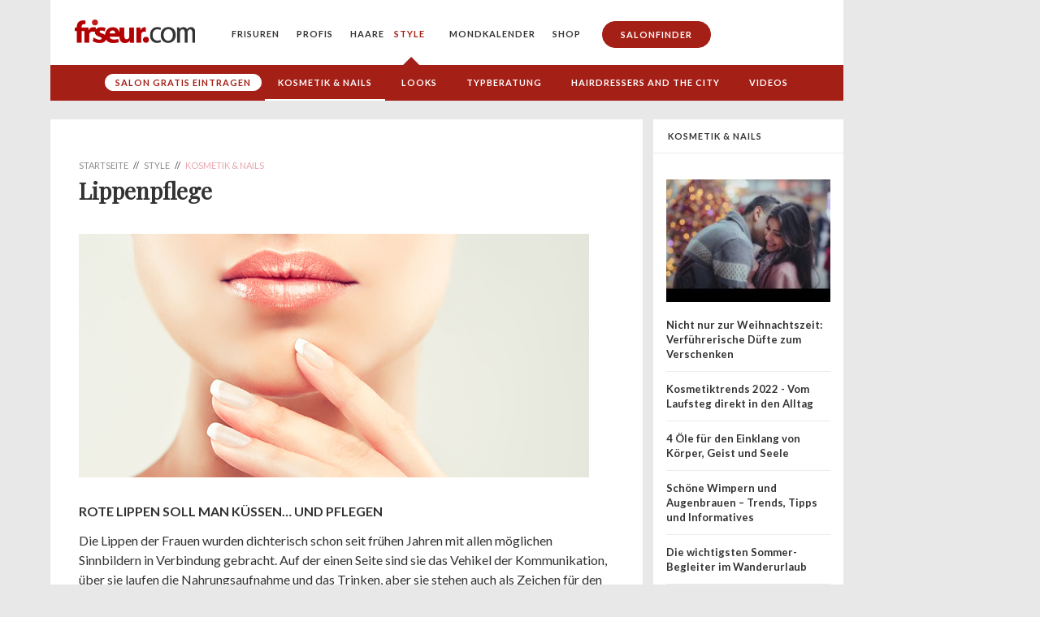

--- FILE ---
content_type: text/html; charset=utf-8
request_url: https://www.friseur.com/lippenpflege.html
body_size: 19040
content:
<!DOCTYPE html>
<html class="no-js" lang="de-DE">
  <head>
    <meta charset="utf-8">
    <meta http-equiv="X-UA-Compatible" content="IE=Edge" />

    <meta name="MobileOptimized" content="width">
    <meta name="HandheldFriendly" content="true">
    <meta name="viewport" content="width=device-width, initial-scale=1">
    <meta http-equiv="cleartype" content="on">

    <title>Lippenpflege | Friseur.com</title>
    
    <meta http-equiv="Content-Type" content="text/html; charset=utf-8" />
<link rel="shortcut icon" href="https://www.friseur.com/sites/all/themes/friseur/favicon.ico" type="image/vnd.microsoft.icon" />
<meta name="description" content="[[{&quot;type&quot;:&quot;media&quot;,&quot;view_mode&quot;:&quot;media_large&quot;,&quot;fid&quot;:&quot;14937&quot;,&quot;attributes&quot;:{&quot;alt&quot;:&quot;&quot;,&quot;class&quot;:&quot;media-image&quot;,&quot;height&quot;:&quot;289&quot;,&quot;width&quot;:&quot;604&quot;}}]]Rote Lippen soll man küssen… und pflegenDie Lippen der Frauen wurden dichterisch schon seit frühen Jahren mit allen möglichen Sinnbildern in Verbindung gebracht. Auf der einen Seite sind sie das Vehikel der Kommunikation, über sie laufen die" />
<meta name="robots" content="follow, index" />
<meta name="generator" content="Drupal 7 (http://drupal.org)" />
<link rel="canonical" href="https://www.friseur.com/lippenpflege.html" />
<link rel="shortlink" href="https://www.friseur.com/node/30337" />
<meta property="og:site_name" content="Friseur.com" />
<meta property="og:type" content="article" />
<meta property="og:url" content="https://www.friseur.com/lippenpflege.html" />
<meta property="og:title" content="Lippenpflege" />
<meta property="og:description" content="[[{&quot;type&quot;:&quot;media&quot;,&quot;view_mode&quot;:&quot;media_large&quot;,&quot;fid&quot;:&quot;14937&quot;,&quot;attributes&quot;:{&quot;alt&quot;:&quot;&quot;,&quot;class&quot;:&quot;media-image&quot;,&quot;height&quot;:&quot;289&quot;,&quot;width&quot;:&quot;604&quot;}}]]Rote Lippen soll man küssen… und pflegenDie Lippen der Frauen wurden dichterisch schon seit frühen Jahren mit allen möglichen Sinnbildern in Verbindung gebracht. Auf der einen Seite sind sie das Vehikel der Kommunikation, über sie laufen die Nahrungsaufnahme und das Trinken, aber sie stehen auch als Zeichen für den erotischen Mittelpunkt des Gesichts." />
<meta property="og:image" content="https://www.friseur.com/sites/default/files/header-lippenpflege.png" />
<script>
dataLayer = [{  'content-group': 'page',  'content-id': 'n30337',  'section': 'general',  'professionals': '0',  'viewmode': 'live',  'ads': 'true'  }];
</script>

            <script type="text/javascript" async src="//storage.googleapis.com/adtags/friseur/QMAX_friseur.com_async.js"></script>
    
            <!-- Google Tag Manager -->
        <script>(function(w,d,s,l,i){w[l]=w[l]||[];w[l].push({'gtm.start':
        new Date().getTime(),event:'gtm.js'});var f=d.getElementsByTagName(s)[0],
        j=d.createElement(s),dl=l!='dataLayer'?'&l='+l:'';j.async=true;j.src=
        'https://www.googletagmanager.com/gtm.js?id='+i+dl;f.parentNode.insertBefore(j,f);
        })(window,document,'script','dataLayer','GTM-W7T25M');</script>
        <!-- End Google Tag Manager -->
    
    <link type="text/css" rel="stylesheet" href="https://www.friseur.com/sites/default/files/css/css_7I9hJ4muDBzFjzmHlpPU8DNrUPosifDIEzfVdJGjAK4.css" media="all" />
    
    

    <!--[if lt IE 9]>
      <script src="https://www.friseur.com/sites/all/themes/friseur/js/respond.min.js"></script>
    <![endif]-->
    
    <link rel="apple-touch-icon" href="/apple-touch-icon.png"/>
 
            <!-- Neue Mobile Formate 5.10.2015 -->
        <!-- Neue Formate 16.08.2018 -->
                        
        <!-- New publisher brandnation 2025-08-11 -->
        <script async src="https://pagead2.googlesyndication.com/pagead/js/adsbygoogle.js?client=ca-pub-2028847980550079" crossorigin="anonymous"></script>

    
    <meta property="og:type" content="website" />
    <meta property="fb:pages" content="126000277416658" />

  </head>
  <body class="html not-front not-logged-in no-sidebars page-node page-node- page-node-30337 node-type-page children-as-content-blocks-page menu-level-3" >
    
            <!-- Google Tag Manager (noscript) -->
        <noscript><iframe src="https://www.googletagmanager.com/ns.html?id=GTM-W7T25M"
        height="0" width="0" style="display:none;visibility:hidden"></iframe></noscript>
        <!-- End Google Tag Manager (noscript) -->
    
        
<style>
    
  .main-content p + pre {
    margin-top: -20px;
    margin-bottom: 24px;
    font-size: 14px;
    font-family: Lato;
  }


  .page-frisuren .main-content #block-system-main .gallery ul li::before,
  .page-frisuren .main-content #block-system-main ul.pager li::before {
    display: none;
  }
  
  .salondirectory .salonfinder-list-item .details-column .office-hours .oh-current-wrapper {
    display: inline-block;
  }

  .salondirectory .salonfinder-list-item .details-column .office-hours .oh-current-wrapper .oh-current-open {
    display: none;
  }

  .salondirectory .salonfinder-list-item .details-column .office-hours .oh-current-wrapper .oh-current-closed {
    display: inline-block;
  }

  .salondirectory .salonfinder-list-item .details-column .office-hours.is-open .oh-current-wrapper .oh-current-open {
    display: inline-block;
  }

  .salondirectory .salonfinder-list-item .details-column .office-hours.is-open .oh-display .oh-display-label {
    display: none;
  }



  .salondirectory .salonfinder-list-item .details-column .office-hours.is-open .oh-current-wrapper .oh-current-closed {
    display: none;
  }

  p.image-center {

  }

  p.image-center img {
    width: 80%;
    max-width: 400px;
    margin: 0 auto;
    display: block;
  }

  p.image-center + .imagecaption {
    margin: 0 auto;
    margin-top: -12px; 
    margin-bottom: 36px; 
    width: 80%;
    max-width: 400px;
    text-align: center;
    line-height: 1.4;
  }

  section.billboard {
    display: block;
  }
  
  @media all and (max-width: 699px) {
    section.billboard {
      height: 300px;
    }
  }



  body.consent-no .adsbygoogle {
    display: none !important;
  }

  body .custom-user-info {
    display: none;
  }

  body.consent-no .custom-user-info {
    display: block;
  }

  #node-49512 .field-name-body p {
    text-align: justify;
  }

  p sup {
    font-size: 0.7em;
    top: -0.5em;
    position: relative;
  }



  .node-type-top-salon-city .office-hours {
    font-size: 14px;
      line-height: 18px;
      margin-bottom: 24px;
    font-family: Lato;
    color: #333;
  }

  .node-type-top-salon-city .oh-display {
    display: block;
    margin-bottom: 2px;
  }

  .node-type-top-salon-city .oh-display-times,
  .node-type-top-salon-city .oh-display-label {
    display: inline-block;
  }

  @media (min-width: 800px) {
     .node-type-top-salon-city .main-content .text-wrapper {
      padding-left: 35px;
      padding-right: 35px;
      display: flex;
      justify-content: space-between;
    }

    .node-type-top-salon-city .main-content .text-wrapper > div {
      flex: 0 0 30%;
      padding-left: 0;
      padding-right: 0;
    }

    .node-type-top-salon-city .main-content .text-wrapper > p {
      flex: 0 0 60%;
      padding-left: 0;
      padding-right: 0;
    }
  }

  @media all and (max-width: 991px) {
    /*.language-switcher {
      opacity: 1;
      visibility: visible;
      position: absolute;
      top: 4px;
      right: 10px;
      background: transparent;
      height: 100%;
    }

    header {
      position: relative;
    }*/

    header nav > ul > li:last-child {
      padding-bottom: 10px;
    }

    header nav.language-switcher > ul > li > a {
      font-size: 12px;
    }

    header nav.language-switcher > ul {
      display: flex;
      align-items: center;
      flex-wrap: wrap;
      max-width: 165px;
      justify-content: center;
      margin: 0 auto;
      padding-bottom: 20px;
    }

    header nav.language-switcher > ul > li > a {
      border: none;
      padding: 8px;
      margin: 0;
      line-height: 1;
    }

    header nav.language-switcher > ul > li:last-child {
      padding-bottom: 0;
    }
  }

  @media all and (max-width: 385px) {
    .language-switcher {
    }

    header nav.language-switcher > ul > li > a {
      padding: 7px;
    }
  }


@media all and (min-width: 992px) {

  .language-switcher {
    position: relative;
  }

  .language-switcher .menu {
    list-style-type: none;
    margin: 0;
    padding: 0;
    border-radius: 5px;
    position: absolute;
    top: 25px;
    right: 20px;
    z-index: 10;
    overflow: hidden;
    padding-top: 33px;
  }

  .language-switcher .menu li {
    padding: 0;
    transition: background-color 0.3s ease, max-height 0.3s ease-in-out, padding 0.3s ease-in-out;
    overflow: hidden;
    opacity: 0;
    pointer-events: none;
  }

  .language-switcher .menu li.active a {
    color: #a41f16;
  }

  .language-switcher .menu li.active {
  /*  background-color: #f2f2f2;*/
    opacity: 1;
    pointer-events: auto;
    top: 0;
    position: absolute;
    width: 100%;
  }

  .language-switcher .menu li:hover {
    background-color: #f2f2f2;
  }

  .language-switcher .menu li a {
    position: static !important;
    text-decoration: none;
    color: #333;
    transition: color 0.3s ease;
    padding: 10px 20px;
  }

  .language-switcher .menu li a:after {
    display: none !important;
  }

  .language-switcher .menu li a:hover {
    color: #a41f16;
  }

  .language-switcher:hover .menu {
    background-color: #fff;
    box-shadow: 0 4px 8px rgba(0, 0, 0, 0.1);
  }


  .language-switcher:hover .menu li {
    opacity: 1;
    pointer-events: auto;
  }

  @keyframes fadeIn {
    from {
      opacity: 0;
    }
    to {
      opacity: 1;
    }
  }

}




  #node-27330 table td {
    padding: 4px;
    border:  1px solid blacK;
  }

  #node-27330 table tr:first-child td {
    font-weight: bold;
  }


  .no-ads #billboard {
    display: none;
  }

  
</style>



<div id="ip_page_wrapper">
  <div id="ip_content_wrapper">
      
    <!--<div class="publisher-top">
        <div id="leaderboard" class="leaderboard">-->
          	<div id='adslot-leaderboard_1' class='adslot adslot-leaderboard'></div>        <!--</div>
    </div>-->

    <div class="publisher-page-wrapper">
      
      <div class="page-wrapper with-subnav with-subnav-level-3">

          <header>
              <div class="nav-trigger">
                <div class="nav-trigger-1"></div>
                <div class="nav-trigger-2"></div>
              </div>
              <a href="/" class="logo"><img src="/sites/all/themes/friseur/build/img/fc-logo.png"/></a>
              
              	<nav>
	<ul class="menu"><li class="collapsed menu-mlid-3493"><a href="/frisuren" title="Unsere TOP 30 Frisuren">Frisuren</a></li>
<li class="collapsed menu-mlid-1617"><a href="/fuer-friseure.html" class="for-professionals">Profis</a></li>
<li class="collapsed menu-mlid-1653"><a href="/rund-ums-haar.html">Haare</a></li>
<li class="expanded active-trail menu-mlid-4108"><a href="/style.html" class="active-trail">Style</a><ul class="menu"><li class="first leaf menu-mlid-4148"><a href="/salonfinder?source=mainmenu-sty" class="salon-eintragen-menu">Salon gratis eintragen</a></li>
<li class="leaf has-children active-trail menu-mlid-1654"><a href="/kosmetik-nails.html" class="active-trail">Kosmetik &amp; Nails</a></li>
<li class="leaf has-children menu-mlid-3970"><a href="/looks.html">Looks</a></li>
<li class="leaf has-children menu-mlid-2679"><a href="/typberatung.html">Typberatung</a></li>
<li class="leaf menu-mlid-3932"><a href="/video/hairdressers-and-city-trailer.html">Hairdressers and the City</a></li>
<li class="last leaf menu-mlid-3341"><a href="/style/videos.html">Videos</a></li>
</ul></li>
<li class="collapsed menu-mlid-1396"><a href="/mondkalender.html">Mondkalender</a></li>
<li class="leaf menu-mlid-4951"><a href="https://www.friseur.com/c/shop">Shop</a></li>
<li class="last leaf menu-mlid-1598"><a href="/friseure" onClick="dataLayer.push({  'event': 'tracking-interne-verlinkung',  'interne-verlinkung-category': 'salonfinder',  'interne-verlinkung-action': 'header',  'interne-verlinkung-label': 'https://www.friseur.com/friseure' });" class="salonfinder highlight">Salonfinder</a></li>
</ul></nav>          </header>
                      
                        <section class="subnav">
                  <nav>
                      	<nav>
	<ul class="menu"><li class="first leaf menu-mlid-4148"><a href="/salonfinder?source=mainmenu-sty" class="salon-eintragen-menu">Salon gratis eintragen</a></li>
<li class="leaf has-children active-trail menu-mlid-1654"><a href="/kosmetik-nails.html" class="active-trail">Kosmetik &amp; Nails</a></li>
<li class="leaf has-children menu-mlid-3970"><a href="/looks.html">Looks</a></li>
<li class="leaf has-children menu-mlid-2679"><a href="/typberatung.html">Typberatung</a></li>
<li class="leaf menu-mlid-3932"><a href="/video/hairdressers-and-city-trailer.html">Hairdressers and the City</a></li>
<li class="last leaf menu-mlid-3341"><a href="/style/videos.html">Videos</a></li>
</ul></nav>                  </nav>
              </section>
                    

          <section>
                        </section>

                      <section id="billboard" class="billboard">
                	<div id='adslot-billboard_1' class='adslot adslot-billboard'>
      <!-- Beginning Async AdSlot 2 for Ad unit Friseur_GmbH/friseur.com/bs_unten/pos1  ### size:  [[728,90],[970,90],[970,250],[800,250],[900,250],[320,50],[320,75],[320,75],[320,100],[320,150],'fluid'] -->
      <!-- Adslot's refresh function: googletag.pubads().refresh([gptadslots[2]]) -->
      <div class='adslot-qm' id='div-gpt-ad-364310162361713456-2'>
      </div>
      <!-- End AdSlot 2 -->
        </div>            </section>
          
                        <div class="pre-content-ad">
                  	<div id='pre-content-ad' class='banner banner-pre-content-ad'></div>              </div>
          
          
          
          <section>
                                  </section>

          
            <section class="primary-content">
              <div class="main-column">
                
                                                              
                      <div id="leaderboard_content" class="leaderboard_content"></div>
                      <div class="main-content">     
                          

                        <div class="breadcrumb" itemscope itemtype="http://schema.org/BreadcrumbList"><span itemprop="itemListElement" itemscope itemtype="http://schema.org/ListItem"><a itemprop="item" href="/"><span itemprop="name">Startseite</span><span itemprop="position" content="1"/></a></span> // <span itemprop="itemListElement" itemscope itemtype="http://schema.org/ListItem"><a itemprop="item" href="/style.html"><span itemprop="name">Style</span><span itemprop="position" content="2"/></a></span> // <span itemprop="itemListElement" itemscope itemtype="http://schema.org/ListItem"><a itemprop="item" href="/kosmetik-nails.html"><span itemprop="name">Kosmetik &amp; Nails</span><span itemprop="position" content="3"/></a></span></div>                        
                        <h1>Lippenpflege</h1>
                        
                        	<div id="block-system-main" class="block block-system">

      
  <div class="content">
    

          
      
      <div id="node-30337" class="node node-page clearfix">
        
        
        <div class="content">
        <div class="field field-name-body field-type-text-with-summary field-label-hidden"><div class="field-items"><div class="field-item even"> <h2><img alt="" class="media-image" height="300" width="628" src="https://www.friseur.com/sites/default/files/styles/large/public/header-lippenpflege.png?itok=0xjFdXQT" /></h2>
<h2>Rote Lippen soll man küssen… und pflegen</h2>
<p>Die Lippen der Frauen wurden dichterisch schon seit frühen Jahren mit allen möglichen Sinnbildern in Verbindung gebracht. Auf der einen Seite sind sie das Vehikel der Kommunikation, über sie laufen die Nahrungsaufnahme und das Trinken, aber sie stehen auch als Zeichen für den erotischen Mittelpunkt des Gesichts. Nun gibt es unterschiedliche Lippenformen, die auch noch etwas über den Charaktertyp des jeweiligen Menschen aussagen können.</p>
<h2>Lippentypen</h2>
<p><strong>Schmale, kleine Lippen</strong> – sind ein Zeichen, dass diese Frauen Ehrgeiz und Optimismus an den Tag legen, sie sogar abenteuerlustig durchs Leben gehen. Sie gelten als reserviert und kühl.<br /> <strong>Schmale, breite Lippen</strong> – Frauen mit dieser Lippenform stehen mit beiden Beinen im Leben; sie sind rational und geraten nur selten aus der Fassung.<br /> <strong>Größere Unterlippe</strong> – unnahbar, mit einem Hang zur Individualität sind diese Frauen; sie kleiden sich anders als alle anderen, kommunizieren anders und haben andere Hobbies als die meisten; kurz, sie sind eigenwillig und charismatisch.<br /> <strong>Größere Oberlippe</strong> – diese Frauen haben Biss, sind dominant; machen keine halben Sachen, sind selbstbewusst und spornen sich selbst zur Höchstleistungen an. <br /> <strong>Volle, kleine Lippen</strong> – haben sehr gefühlsbetonte Menschen, sie sehnen sich nach einer harmonischen Beziehung und sind meist romantisch veranlagt. Sie durchleben die Hochs und Tiefs des Lebens sehr intensiv.<br /> <strong>Volle, breite Lippen</strong> – leidenschaftlichen und aktiven Charakter besitzen die Frauen mit breiten, vollen Lippen. Sie lieben ihre Freiheit und streben in einer festen Beziehung nach ihrer eigenen Unabhängigkeit. Sie haben Eigeninitiative und genießen das Leben in vollen Zügen. Diese Lippenform sind ein Zeichen für Leidenschaft und Erotik pur.<br /> <strong>Asymmetrische Lippen</strong> – deuten auf einen ehrgeizigen, kreativen Menschen hin. Durch die ungleichen Mundhälften lasst einem das Lächeln zwar schief, aber nicht minder humorvoll und ironisch wirken. Menschen mit dieser Lippenform sehen das Leben lockerer als andere.</p>
<h2>Pflegende Substanzen</h2>
<p>Tausende von Nerven im Lippengewebe fordern eine besonders intensive Pflege. Man kann sie zusätzlich sinnlicher und schöner wirken lassen – durch Pflegesubstanzen. Das Hauptziel von Pflegeprodukten für Lippen ist die Regeneration der empfindlichen, dünnen Haut. Lippen verfügen über keinerlei Schweiß- und Talgdrüsen, sind haarlos und trocknen dadurch sehr schnell aus, werden spröde und reißen schnell ein. Bei einem Kauf von Lippenpflegestiften und Lippenbalsam sollte man drauf achten, dass keine Kohlenwasserstoffe, keine Konservierungsmittel oder Emulgatoren enthalten sind. Sie könnten Allergien auslösen und die körpereigene Regeneration stören. Dagegen sorgen Mineralöle und Silikone dafür, dass die Lippen geschmeidig und weich bleiben und somit nicht so schnell einreißen können.</p>
<p>Einen ähnlichen Effekt erreichen pflanzliche oder synthetische Triglyceride. In alternativen Pflege-Produkten sind oft Jojobaöl, Sheabutter und Olivenbutter enthalten, also einfache pflanzliche Öle und Wachse. Kamille beschleunigt die Wundheilung von spröden Lippen sowie heilende und entzündungshemmende Wirkstoffe wie Panthenol oder Bisabolol (Öl aus der spanischen Manzena Kamille). Besonders in den Sommermonaten müssen auch Lippen vor Sonnenbrand geschützt werden, so empfiehlt sich ein Lippenpflegeprodukt mit einem UV-Schutz. – Natürlich gibt es neben Lippenpflege aus der Apotheke, Drogerie oder dem Supermarkt auch diverse Hausmittel für eine erfolgreiche Lippenpflege.</p>
<p>Vor Anwendung eines solchen sollten die Lippen mit einer weichen Zahnbürste leicht massiert werden. Gleichzeitig werden dadurch abblätternde Hautschüppchen entfernt. Die Durchblutung wird gesteigert und die Zellerneuerung angeregt. Das beste Hausmittel ist Honig. Er wirkt antibakteriell und entzündungshemmend, sorgt für eine Geschmeidigkeit und ein schnelles Abheilen von spröden Lippen. Um eine optimale Wirkung zu erzielen, kann eine angerührte Creme aus Honig und Quark für nur zehn Minuten aufgetragen, das Ergebnis für eine dauerhaft, schützende, weiche Geschmeidigkeit sein. Honig über Nacht auf Lippen gestrichen, bringen ein ähnlich gutes Ergebnis.</p>
<p> </p>
<h2>Welche Lippenpflege-Produkte gibt es?</h2>
<p>Schon im alten Ägypten war die Lippenpflege ein Thema unter den Frauen. Dort wurden Pasten für die Lippen gemischt, die unter anderem Bienenwachs und Myrrhe enthalten haben. Heute gibt eine unzählige Auswahl an Produkten für die Lippenpflege im Handel und die Orientierung und Auswahl fällt einem Käufer schwer. Die meisten Nutzer greifen zum altbekannten Lippenpflegestift. Dieser ist leider nicht für jedes Problem die beste Wahl.</p>
<h2>Lippenpflegestift</h2>
<p>Der Lippenpflegestift hat lediglich einen pflegenden, schützenden Effekt und gehört somit nicht zur dekorativen Kosmetik. Der Stift in einem „Drehhülsendesign“ befindet sich in nahezu jedem Haushalt, in jeder Mantel- oder Jackentasche und gehört schon seit über 100 Jahren zum alltäglichen Gebrauch. Es gibt ihn in verschiedenen Varianten, etwa mit UV-Schutz, mit verschiedenen Fruchtaromen, mit Pflege-Inhaltsstoffen oder mit einem Hauch von Glitter-look, Farbe und Glanz.</p>
<h2>Lippenbalsam</h2>
<p>Der Lippenbalsam ist Spezialist für eingerissene Lippen. Es wird entweder in Tuben oder Tiegeln angeboten, wobei die Tube eine hygienischere Entnahme garantiert. Der Balsam enthält oft ätherische Öle, die die Wundheilung fördern und die Lippen vorm Austrocknen bewahren. Er riecht häufig nach Kräutern, das manche Verbraucher von seiner Verwendung abhält; dagegen ist seine Pflegewirkung wirklich phänomenal.</p>
<h2>Lippenpeeling</h2>
<p>Der Lippenpeeling enthält meist feine Scheuerpartikelchen aus gemahlenen Aprikosenkernen, der eine feuchtigkeitsspendende Basis zugemischt wird. Einmal in der Woche mit kreisenden Bewegungen auf die Lippen aufgetragen, werden abgestorbene Hautschüppchen sanft entfernt.</p>
<h2>Lipgloss</h2>
<p>Häufig wird das Kult-Produkt mit einem pflegenden Charakter in Verbindung gebracht. Dabei ist dieses Produkt ausschließlich zur Betonung der Lippen gedacht. Früher nur von jungen Mädchen angewendet, benutzen es zusehends auch Frauen und Männer, um ihre Lippen optimal ins Licht zu setzen.</p>
<h2>Die richtige Lippenpflege im Winter und Sommer</h2>
<p>Es gibt unterschiedliche Bedürfnisse unserer Haut, die vom jeweiligen Hauttyp abhängig sind. Auch hinterlassen Witterungseinflüsse ihre Spuren auf der Haut. So bringen jede Jahreszeit ihre unterschiedlichen Ansprüche an diese mit sich. Besonders leiden bestimmte Areale unserer Haut, die sehr dünn sind, unter Temperatur- und Witterungsschwankungen. Die empfindliche Haut der Lippen wird besonders stark beansprucht und bedarf einer besonderen und konsequenten Pflege.</p>
<h2>Lippenpflege im Winter</h2>
<p>In dieser Jahreszeit werden die Lippen und die Gesichtshaut extremen Witterungsschwankungen ausgesetzt. Bei der Lippenpflege bedarf es an allem, nur nicht an Feuchtigkeit. Drinnen ist es warm, draußen herrschen Minustemperaturen. Würde man vor dem Hinausgehen eine Pflege aufgetragen, die Feuchtigkeit enthält, könnte sich diese Flüssigkeit, die sich an der Lippenoberfläche ablagert, gefrieren. So entstehen Risse, die sich schmerzhaft entzünden können. Wichtig für die Lippenpflege während der Wintermonate ist vor allem, dass diese ausreichend Fett enthält, weil es als eine Art Puffer zwischen der Haut und der Kälte fungiert. Ein ‚Sun Blocker‘ für Skifahrer, Alpinisten oder Weltumsegler ist ein Muss (s. Sommer).</p>
<h2>Lippenpflege im Sommer</h2>
<p>Im Sommer leidet die Haut der Lippen besonders unter der intensiven Wärmeeinwirkung. Verstärkt werden die dann so spröden Lippen, auf denen sich Hautschüppchen bilden, durch eine intensive Bestrahlung von UV-Strahlen (UVA und UVB). Idealerweise verwendet man deshalb einen Pflegestift mit einem Lichtschutzfaktor. Dieser sollte bestenfalls einem Sonnenschutzfaktor 20 entsprechen. Bei intensiverer Sonnenbestrahlung auf dem Meer oder im Hochgebirge reicht dieser nicht mehr aus, dafür muss man auf einen speziellen ‚Sun Blocker’ für die Lippen zurückgreifen, um die Lippen ausreichend zu schützen.</p>
<h2>Trockene Lippen</h2>
<p>Viele Menschen haben sie, manche leiden sogar darunter, auf jeden Fall wird über sie stets geschrieben: über trockene Lippen. Doch was versteht man eigentlich darunter. Als symptomatisch zeichnen sich bei trockenen Lippen eine raue und aufgerissene Hautoberfläche aus. Das Empfinden reicht von unangenehm bis schmerzhaft. Dauert die Austrocknung über mehrere Tage hin an, springen die Lippen richtig tief auf und bluten sogar oft. Die Heilung verläuft nur sehr langsam, je nachdem wo die Lippe aufgerissen ist, da sie in der Regel ständig mechanisch beansprucht ist. Somit fehlt eine notwenige Schonung, das den Heilungsprozess verzögert, bzw. ein ständiges Wiederaufreißen zur Folge hat.</p>
<h2>Eingerissene Mundwinkel</h2>
<p>Eingerissene Mundwinkel haben unterschiedliche Ursachen. Ungewohnte Luftfeuchtigkeit, besonders bei sehr kalter oder sehr warmer Luft. Auch permanente Feuchtigkeit durch ständiges Lecken oder Kauen der Lippen kann die Ursache sein. Entzünden sich die Mundwinkel, reißen sie immer wieder ein, dann spricht man von „Mundwinkelrhagaden (Faulecken)“. Hartnäckig eingerissene Mundwinkel haben aber oft eine Ursache durch eine Infektion der Haut im Mundbereich und können hervorgerufen werden durch: Pilze (z. Bsp. Hefepilzinfektion; Soor, Kandidose); Bakterien (z. Bsp. Streptokokken); Viren (zum Bsp. Herpes Simplex). Darüber hinaus können eingerissene Mundwinkel Ursachen haben wie einen Eisenmangel oder Vitamin-B2-Mangel. Aber auch andere Faktoren können sie begünstigen:</p>
<ul>
<li>Hautkrankheiten (wie Neurodermitis)</li>
<li>Allergien (Kontaktallergie, z.B. auf Kosmetika, Lippenstift)</li>
<li>schlecht sitzende Zahnprothesen</li>
<li>Allgemeinerkrankungen wie Diabetes mellitus ("Zuckerkrankheit")</li>
<li>eine Behandlung mit Antibiotika</li>
<li>hormonelle Einflüsse in der Schwangerschaft</li>
</ul>
<h2>Lippen-Herpes</h2>
<p>Fast 80 Prozent aller Erwachsenen tragen den Virus in sich, aber bei 20 Prozent kommt es lediglich zum Ausbruch: Lippen-Herpes oder „Herpes labiales“. Sie wird bereits im Kindesalter durch den „Herpes-simplex-Virus 1 (HSV-1)“ ausgelöst. Die meisten Ursachen basieren auf einem geschwächten Immunsystem, wie bspw. durch Erkältung, Grippe, Allergie. Aber auch verschiedene Arten von Stress durch übermäßige körperliche Belastung, Streit, Angst, Arbeitsdruck sind oft der Auslöser. Weitere Ursachen können zu intensive UV-Belastung, zahnärztliche Untersuchungen und hormonelle Umstellungen sein.</p>
<p>Die beste vorbeugende Maßnahme gegen einen Herpes-Ausbruch ist ein gutes Immunsystem. Einfache Maßnahmen dafür sind: ausgewogene Ernährung, ausreichend Schlaf, Verzicht auf Alkohol und Nikotin und sportliche Betätigung. Als Infizierter sollte man einen Lichtschutz gegen die UV-Bestrahlung auftragen, nicht die gleichen Gläser, Handtücher oder Servietten benutzen wie sein Umfeld und vom Küssen und Oralsex ist dringend abzuraten. Zur Behandlung von Lippen-Herpes gibt es eine ganze Reihe von verschiedensten Haus- und Naturheilmittel sowie einige Cremes und Medikamente. Sogenannte Lippenpflaster, die in erster Linie eine kosmetische Wirkung haben, so sie auf die Herpes-Bläschen geklebt werden, werden häufig benutzt. Zudem soll dadurch die Ansteckungsgefahr verringert werden. Am besten ist es immer, schnellstmöglich zu handeln, wenn die ersten Anzeichen einer Herpes-Infektion sich abzeichnet, damit die Viren sich erst gar nicht so richtig vermehren und ausbreiten können.</p>
<p> </p>
<p><em><small>Von Klaus P. Gasch | </small><span style="font-size: smaller; line-height: 1.538em;">Foto: © edwardderule - Fotolia.com</span></em></p>
 </div></div></div>          
                    
          
                    

        </div>

                      </div>

      </div>
</div>
                    </div>
                      


                      

                
                                        <div class="bottom-content-ad" style="margin-bottom: 12px;">
                          	<div id='adslot-bottom-content-ad' class='adslot adslot-bottom-content-ad'>
      <!-- Beginning Async AdSlot 8 for Ad unit Friseur_GmbH/friseur.com/ca_unten/pos3  ### size: [[300,250]] -->
      <!-- Adslot's refresh function: googletag.pubads().refresh([gptadslots[8]]) -->
      <div class='adslot-qm' id='div-gpt-ad-364310162361713456-8'>
      </div>
      <!-- End AdSlot 8 -->
        </div>                      </div>
                  
                  

                                                              <div class="main-content-2 bottom-content-nl-signup" style="background-color: #b0b7bf; background-size: cover; background-position: bottom right; background-image: url('/sites/all/themes/friseur/newsletter-teaser-2019-10.jpg');">
                            <form action="https://friseur.us9.list-manage.com/subscribe/post?u=73356f0d740cc9f804ed1c274&amp;id=e8282eb98e" method="post" id="mc-embedded-subscribe-form-content" name="mc-embedded-subscribe-form" class="validate" target="_blank" novalidate>
                              <input type="hidden" name="SOURCE" value="inline-artikel node/30337"/>
                              <div id="mc_embed_signup_scroll">
                              <h2>Hat Ihnen der Beitrag gefallen?</h2>
                              <p>Dann abonnieren Sie jetzt den Friseur.com Profi-Newsletter.</p>
                              <ul>
                              <li>✓ Newsletter mit wichtigen Tipps für mehr Umsatz</li>
                              <li>✓ Aktuelle Branchen-News und Beauty-Trends</li>
                              <li>✓ Kostenlos und jederzeit abbestellbar</li>
                              </ul>

                          <div class="mc-field-group form-item form-type-textfield">
                            <input type="email" placeholder="Ihre E-Mail-Adresse" value="" name="EMAIL" class="required email" id="mce-EMAIL">
                          </div>

                          <!-- real people should not fill this in and expect good things - do not remove this or risk form bot signups-->
                              <div style="position: absolute; left: -5000px;" aria-hidden="true"><input type="text" name="b_73356f0d740cc9f804ed1c274_e8282eb98e" tabindex="-1" value=""></div>
                              <div class="form-actions"><input type="submit" value="Kostenlosen Newsletter anfordern" name="subscribe" id="mc-embedded-subscribe" class="button form-submit"></div>
                              </div>
                          </form>
                        </div>
                                      
                  
                  
                                        <div class="box-group">
                          <h2>Neu auf Friseur.com</h2>
                          
  <a href="/news/branchen-news/ausgezeichnetes-verantwortungsbewusstsein-great-lengths-spa-benefit-company-als-b"  class="box teaser box-news nid-60011 ">
            <div class="image">
              <img loading="lazy" width="195" height="153" src="https://www.friseur.com/sites/default/files/styles/380x264/public/preview-images/great-lengths_b-corp_neu.png?itok=3a3xRVN7"/>
            </div>
            <div class="text">
              
              <div class="label">Branchen-News</div><div class="text-inner">
                <div class="headline">Ausgezeichnetes Verantwortungsbewusstsein: Great Lengths S.p.A. Benefit Company als B Corp re-zertifiziert</div>
                <p>Abermals erhielt die Great Lengths S.p.A. Benefit Company als einziger Hersteller von Haarverlängerungen eine Auszeichnung als Benefit Corporation. Das gemeinnützige B Lab bestätigt dem Unternehmen diesmal eine noch bessere Punktzahl: Statt bisher 103,0 konnten bei der Re-Zertifizierung 113,9 Punkte erreicht werden. Die B-Corp-Zertifizierung selbst steht bereits für hohe makroethische Standards.</p>
              </div>
              <div class="meta">
                <div class="date">19.01.2026</div>
              </div>
              
            </div>
          </a>
  


  
  <a href="/news/events/gl-clubbing-afterwork-trifft-auf-extensions-exklusives-event-format-fuer-stylistinnen"  class="box teaser box-news nid-60010 ">
            <div class="image">
              <img loading="lazy" width="195" height="153" src="https://www.friseur.com/sites/default/files/styles/380x264/public/preview-images/great-lengths_gl-clubbing.png?itok=-qIUqlTm"/>
            </div>
            <div class="text">
              
              <div class="label">Events</div><div class="text-inner">
                <div class="headline">GL Clubbing: Afterwork trifft auf Extensions - Exklusives Event-Format für StylistInnen</div>
                <p>Mit GL Clubbing schafft Great Lengths eine neue Afterwork-Inspiration, die StylistInnen in die Welt der Extensions eintauchen lässt. In einer entspannten Clubbing-Location verbindet dasFormat Education, Innovation und Community. Bei Look-&-Learn-Live-Sessions zeigen Great Lengths-ExpertInnen die Einarbeitung von Extensions mit Bondings, Tapes und Wefts. Damit eignet sich GL Clubbing ideal für</p>
              </div>
              <div class="meta">
                <div class="date">19.01.2026</div>
              </div>
              
            </div>
          </a>
  


  
  <a href="/news/produkt-news/wella-professionals-praesentiert-color-xpress-shading-color-xpress-2in1-service"  class="box teaser box-news nid-60009 ">
            <div class="image">
              <img loading="lazy" width="195" height="153" src="https://www.friseur.com/sites/default/files/styles/380x264/public/preview-images/tmpimageup_p4yakf.jpg?itok=NsyWVDRq"/>
            </div>
            <div class="text">
              
              <div class="label">Produkt-News</div><div class="text-inner">
                <div class="headline">WELLA PROFESSIONALS PRÄSENTIERT: COLOR XPRESS SHADING & COLOR XPRESS 2IN1 SERVICE – EIN NEUES KAPITEL FÜR EXPRESS-SERVICES 2026</div>
                <p>Als Nr. 1 Salonfarbmarke* setzt Wella Professionals erneut Maßstäbe in Effizienz, Ergebnisqualität und Umsatzpotenzial. Nach dem erfolgreichen Launch von COLOR XPRESS – der Zeitrevolution des Färbens¹ – erweitert die Marke ihr Portfolio nun um zwei neue Services: Den COLOR XPRESS Shading Service, eine speziell für Männer entwickelte Graukaschierung, und den COLOR XPRESS 2in1 Service, der Ansatz</p>
              </div>
              <div class="meta">
                <div class="date">19.01.2026</div>
              </div>
              
            </div>
          </a>
  


                                                  </div>
                  
                  

                                      <div class="box-group">
                      <h2>Top Salons</h2>
                      

  <a href="/die-top-5-friseure-muenchen.html"  class="box teaser box-page nid-44830 ">
            <div class="image">
              <img loading="lazy" width="195" height="153" src="https://www.friseur.com/sites/default/files/styles/380x264/public/fotolia_137175645_munchen.jpg?itok=rsiETicp"/>
            </div>
            <div class="text">
              
              <div class="text-inner">
                <div class="headline">Die Top 5 Friseure in München</div>
                <p>Schnipp Schnapp - Haare ab! Wir präsentieren euch die tollsten Friseure in München.
Oft hat man einfach den Drang zu einer gewissen Veränderung - und wie könnte man diesem Wunsch besser Rechnung tragen, als mit einer total schicken, neuen Trendfrisur! Friseursalons gibt es in München zu Hauf aber welcher ist der richtige? Unsere Liste an Top-Friseuren erleichtert euch die Qual der Wahl.</p>
              </div>
              <div class="meta">
                <div class="date">09.01.2019</div>
              </div>
              
            </div>
          </a>
  
  

  <a href="/top-friseure-frankfurt.html"  class="box teaser box-page nid-44834 ">
            <div class="image">
              <img loading="lazy" width="195" height="153" src="https://www.friseur.com/sites/default/files/styles/380x264/public/frankfurt.jpg?itok=UxND9I1v"/>
            </div>
            <div class="text">
              
              <div class="text-inner">
                <div class="headline">Die Top 3 Friseure in Frankfurt</div>
                <p>Ob chic oder trendy, ob klassisch-elegant oder lässig: An Stil und Styles mangelt es Frankfurt garantiert nicht.</p>
              </div>
              <div class="meta">
                <div class="date">10.01.2019</div>
              </div>
              
            </div>
          </a>
  
  

  <a href="/top-friseure-berlin.html"  class="box teaser box-page nid-44835 ">
            <div class="image">
              <img loading="lazy" width="195" height="153" src="https://www.friseur.com/sites/default/files/styles/380x264/public/berlin.jpg?itok=oz4CZzxc"/>
            </div>
            <div class="text">
              
              <div class="text-inner">
                <div class="headline">Die Top 3 Friseure in Berlin</div>
                <p>Fashion Hauptstadt, neues New York, City of Trends – mit wie vielen Lobesworten hat man Berlin nicht schon überhäuft! Zu Recht, denn in Berlin steppt der Bär und dort spielt die Musik. Auch in haarigen Angelegenheiten hat die Hauptstadt die Nase vorn – mit Salons, in denen Trends geboren werden und wo sich Styles und Stylisten aus der ganzen Welt feiern lassen. Hier findet ihr Salons, die zu den</p>
              </div>
              <div class="meta">
                <div class="date">10.01.2019</div>
              </div>
              
            </div>
          </a>
  
  

  <a href="/top-friseure-duesseldorf.html"  class="box teaser box-page nid-44836 ">
            <div class="image">
              <img loading="lazy" width="195" height="153" src="https://www.friseur.com/sites/default/files/styles/380x264/public/duesseldorf.jpg?itok=P0pIz8kP"/>
            </div>
            <div class="text">
              
              <div class="text-inner">
                <div class="headline">Die Top 3 Friseure in Düsseldorf</div>
                <p>Ob Shopping auf der Kö, Bummeln durch die Altstadt oder unterwegs in einem der angesagten Szeneviertel: So viele unterschiedliche Facetten wie Düsseldorf haben nur wenige Städte Deutschlands! Das Spektrum reicht von elegant bis hip und von hochpreisig bis total ok. Und deshalb findet man in dieser Metropole sowohl anerkannte Größen in Sachen Hair Styling als auch viele trendige Salons, die ihr</p>
              </div>
              <div class="meta">
                <div class="date">10.01.2019</div>
              </div>
              
            </div>
          </a>
  
  

  <a href="/die-top-3-friseure-hamburg.html"  class="box teaser box-page nid-45210 ">
            <div class="image">
              <img loading="lazy" width="195" height="153" src="https://www.friseur.com/sites/default/files/styles/380x264/public/hamburg.jpg?itok=wL4YqSxH"/>
            </div>
            <div class="text">
              
              <div class="text-inner">
                <div class="headline">Die Top 3 Friseure in Hamburg</div>
                <p>Steife Brise im hohen Norden, aber das Haar sitzt! Die besten Friseure Hamburgs</p>
              </div>
              <div class="meta">
                <div class="date">28.02.2019</div>
              </div>
              
            </div>
          </a>
  
  

  <a href="/top-friseure-stuttgart.html"  class="box teaser box-page nid-45248 ">
            <div class="image">
              <img loading="lazy" width="195" height="153" src="https://www.friseur.com/sites/default/files/styles/380x264/public/stuttgart.jpg?itok=6ox6SLez"/>
            </div>
            <div class="text">
              
              <div class="text-inner">
                <div class="headline">Die Top 3 Friseure in Stuttgart</div>
                <p>In Stuttgart kann man alles außer Hochdeutsch? Durchaus möglich. Was Friseure in Stuttgart aber ganz bestimmt beherrschen, ist tolles Hairstyling! Doch auch in Sachen Haareschneiden und gute Beratung haben Stuttgarter Friseure die Nase vorn. Vom Edelcoiffeur in Bestlage bis hin zum kreativen Alleskönner bleiben in keine Wünsche offen, wenn es um Haare und Beauty geht. Unsere Auswahl der Top</p>
              </div>
              <div class="meta">
                <div class="date">11.03.2019</div>
              </div>
              
            </div>
          </a>
  
                      </div>
                  
                
              </div>
              
              
                <div class="sidebar-column">
                  

                  	<div id='sidebar-banner-1' class='banner banner-sidebar-banner-1'></div>                  
                  <!-- side menu level 3 -->
    <div class="box teaser-news noheight">

      <div class="teaser-headline">Kosmetik & Nails</div>

      <div class="teaser-content">

        <a href="/nicht-nur-zur-weihnachtszeit-verfuehrerische-duefte-zum-verschenken.html" class="teaser-item ">
          <div class="teaser-item-image">
            
            <picture>
              <source media="(min-width: 400px)" srcset="https://www.friseur.com/sites/default/files/styles/195x146a/public/people-g866119dbd_1920.jpg?itok=5CO4zZKs 1x, https://www.friseur.com/sites/default/files/styles/390x292a/public/people-g866119dbd_1920.jpg?itok=fvu0L9F1 2x">
              <source srcset="https://www.friseur.com/sites/default/files/styles/150x112a/public/people-g866119dbd_1920.jpg?itok=RPbApnT5 1x, https://www.friseur.com/sites/default/files/styles/300x224a/public/people-g866119dbd_1920.jpg?itok=B-e7ZxEx 2x">
              <img loading="lazy" width="195" height="153" src="https://www.friseur.com/sites/default/files/styles/150x112a/public/people-g866119dbd_1920.jpg?itok=RPbApnT5"/>
            </picture>


            </div><div class="teaser-item-title teaser-item-title-nodate">
            Nicht nur zur Weihnachtszeit: Verführerische Düfte zum Verschenken
          </div>
        </a><a href="/kosmetiktrends-2022-vom-laufsteg-direkt-den-alltag.html" class="teaser-item ">
          <div class="teaser-item-title teaser-item-title-nodate">
            Kosmetiktrends 2022 - Vom Laufsteg direkt in den Alltag
          </div>
        </a><a href="/4-oele-fuer-den-einklang-von-koerper-geist-und-seele.html" class="teaser-item ">
          <div class="teaser-item-title teaser-item-title-nodate">
            4 Öle für den Einklang von Körper, Geist und Seele
          </div>
        </a><a href="/schoene-wimpern-und-augenbrauen-trends-tipps-und-informatives.html" class="teaser-item ">
          <div class="teaser-item-title teaser-item-title-nodate">
            Schöne Wimpern und Augenbrauen – Trends, Tipps und Informatives
          </div>
        </a><a href="/die-wichtigsten-sommer-begleiter-im-wanderurlaub.html" class="teaser-item ">
          <div class="teaser-item-title teaser-item-title-nodate">
            Die wichtigsten Sommer-Begleiter im Wanderurlaub
          </div>
        </a><a href="/waxpertenr-decken-auf-die-drei-groessten-waxing-irrtuemer.html" class="teaser-item ">
          <div class="teaser-item-title teaser-item-title-nodate">
            WAXPERTEN® decken auf: Die drei größten Waxing Irrtümer
          </div>
        </a><a href="/die-wichtigsten-nageltrends-2018.html" class="teaser-item ">
          <div class="teaser-item-title teaser-item-title-nodate">
            Die wichtigsten Nageltrends 2018
          </div>
        </a><a href="/beauty-highlights-winter-20162017.html" class="teaser-item ">
          <div class="teaser-item-title teaser-item-title-nodate">
            Beauty Highlights Winter 2016/2017
          </div>
        </a><a href="/wimpern.html" class="teaser-item ">
          <div class="teaser-item-title teaser-item-title-nodate">
            Der große Augenaufschlag
          </div>
        </a><a href="/echte-beinfreiheit-im-sommer.html" class="teaser-item ">
          <div class="teaser-item-title teaser-item-title-nodate">
            Echte Beinfreiheit im Sommer
          </div>
        </a><a href="/beach-beauty-hauptsache-schoen.html" class="teaser-item ">
          <div class="teaser-item-title teaser-item-title-nodate">
            Beach Beauty: Hau(p)tsache schön!
          </div>
        </a><a href="/tres-chic-naegel-mit-french-manicure.html" class="teaser-item ">
          <div class="teaser-item-title teaser-item-title-nodate">
            Trés chic! - Nägel mit French Manicure
          </div>
        </a><a href="/statement-styling-ohne-kompromisse.html" class="teaser-item ">
          <div class="teaser-item-title teaser-item-title-nodate">
            Statement-Styling ohne Kompromisse
          </div>
        </a><a href="/fusspflege.html" class="teaser-item ">
          <div class="teaser-item-title teaser-item-title-nodate">
            Fußpflege
          </div>
        </a><a href="/die-unterschiedlichen-lacksysteme-im-professionellen-bereich.html" class="teaser-item ">
          <div class="teaser-item-title teaser-item-title-nodate">
            Die unterschiedlichen Lacksysteme im professionellen Bereich
          </div>
        </a><a href="/lippenpflege.html" class="teaser-item active">
          <div class="teaser-item-title teaser-item-title-nodate">
            Lippenpflege
          </div>
        </a><a href="/mit-oder-ohnehaare-und-ihre-entfernung.html" class="teaser-item ">
          <div class="teaser-item-title teaser-item-title-nodate">
            Mit oder ohne…Haare und ihre Entfernung
          </div>
        </a><a href="/im-auge-des-betrachters-permanent-make.html" class="teaser-item ">
          <div class="teaser-item-title teaser-item-title-nodate">
            Im Auge des Betrachters - Permanent Make-up
          </div>
        </a><a href="/gesichtshaut-und-ihre-pflege.html" class="teaser-item ">
          <div class="teaser-item-title teaser-item-title-nodate">
            Gesichtshaut und ihre Pflege
          </div>
        </a><a href="/paul-mitchell-tattoo-meets-elegance.html" class="teaser-item ">
          <div class="teaser-item-title teaser-item-title-nodate">
            Paul Mitchell: Tattoo meets Elegance
          </div>
        </a><a href="/veraenderungen-der-fingernaegel-deuten.html" class="teaser-item ">
          <div class="teaser-item-title teaser-item-title-nodate">
            Veränderungen der Fingernägel deuten
          </div>
        </a><a href="/gesichtsreinigung.html" class="teaser-item ">
          <div class="teaser-item-title teaser-item-title-nodate">
            Gesichtsreinigung
          </div>
        </a><a href="/augenpflege-strahlend-schoen.html" class="teaser-item ">
          <div class="teaser-item-title teaser-item-title-nodate">
            Augenpflege – strahlend schön
          </div>
        </a><a href="/hands-nails.html" class="teaser-item ">
          <div class="teaser-item-title teaser-item-title-nodate">
            Hands & Nails
          </div>
        </a><a href="/haende-und-fuesse-pflegeharmonie.html" class="teaser-item ">
          <div class="teaser-item-title teaser-item-title-nodate">
            Hände und Füße in Pflegeharmonie
          </div>
        </a><a href="/sonnenschutz-haut.html" class="teaser-item ">
          <div class="teaser-item-title teaser-item-title-nodate">
            UV Lichtschutzfaktor / Sonnenschutz Haut
          </div>
        </a><a href="/wichtige-regeln.html" class="teaser-item ">
          <div class="teaser-item-title teaser-item-title-nodate">
            Wichtige Regeln für Sonnenschutz
          </div>
        </a><a href="/praktische-tipps-kinder.html" class="teaser-item ">
          <div class="teaser-item-title teaser-item-title-nodate">
            Praktische Tipps für Kinder
          </div>
        </a><a href="/make-up-basics.html" class="teaser-item ">
          <div class="teaser-item-title teaser-item-title-nodate">
            Make-up-Basics
          </div>
        </a><a href="/der-rahmen-fuer-ihr-gesicht-die-augenbrauen.html" class="teaser-item ">
          <div class="teaser-item-title teaser-item-title-nodate">
            Der Rahmen für Ihr Gesicht: Die Augenbrauen
          </div>
        </a><a href="/mischhaut.html" class="teaser-item ">
          <div class="teaser-item-title teaser-item-title-nodate">
            Mischhaut
          </div>
        </a><a href="/unreine-fettige-haut.html" class="teaser-item ">
          <div class="teaser-item-title teaser-item-title-nodate">
            Unreine, fettige Haut
          </div>
        </a><a href="/trockene-haut.html" class="teaser-item ">
          <div class="teaser-item-title teaser-item-title-nodate">
            Trockene Haut
          </div>
        </a><a href="/normale-haut.html" class="teaser-item ">
          <div class="teaser-item-title teaser-item-title-nodate">
            Normale Haut
          </div>
        </a><a href="/von-sensibel-bis-fettig-hauttypen-im-ueberblick.html" class="teaser-item ">
          <div class="teaser-item-title teaser-item-title-nodate">
            Von sensibel bis fettig – Hauttypen im Überblick
          </div>
        </a><a href="/welches-ist-meine-gesichtsform.html" class="teaser-item ">
          <div class="teaser-item-title teaser-item-title-nodate">
            Welches ist meine Gesichtsform?
          </div>
        </a><a href="/regeln-beim-sonnenbad.html" class="teaser-item ">
          <div class="teaser-item-title teaser-item-title-nodate">
            Regeln beim Sonnenbad
          </div>
        </a><a href="/sonnenintensivitaet.html" class="teaser-item ">
          <div class="teaser-item-title teaser-item-title-nodate">
            Weltweite Sonnenintensivität
          </div>
        </a><a href="/hauttypen.html" class="teaser-item ">
          <div class="teaser-item-title teaser-item-title-nodate">
            Hauttypen und Sonnenschutz
          </div>
        </a><a href="/wissenswertes-ueber-sonne-und-uv-strahlung-im-ueberblick.html" class="teaser-item ">
          <div class="teaser-item-title teaser-item-title-nodate">
            Wissenswertes über Sonne und UV-Strahlung im Überblick
          </div>
        </a>

      </div>
      
      </div>
    
                  

                                                            
                                                            
                                    
                                                            <a target="" href="/video/goldwell-education-plus.html" class="box video-small box-video nid-50458 halfheight last">

      <div class="image" style="background-image: url(https://www.friseur.com/sites/default/files/styles/227x162/public/angelo-seminara.png?itok=7EQPi7I2); ">
      </div>
      <div class="text">
        <div class="label">Video</div>
        <div class="text-inner">
          <div class="headline">Goldwell Education Plus</div>
          
        </div>
        
      </div>

    </a>                                       
                  <div class="box teaser-hairstyle "><div class="teaser-headline">Unsere TOP-Galerie</div><div class="teaser-content"><a href="/frisuren/specials/undercut" class="teaser-item">
      <div class="teaser-item-image">

        <picture>
          <source media="(min-width: 400px)" srcset="https://www.friseur.com/sites/default/files/styles/195x146a/public/trends/estel-sunday-2020-46929.png?itok=sup9zm8Y 1x, https://www.friseur.com/sites/default/files/styles/390x292a/public/trends/estel-sunday-2020-46929.png?itok=25ySSm2e 2x">
          <source srcset="https://www.friseur.com/sites/default/files/styles/150x112a/public/trends/estel-sunday-2020-46929.png?itok=HPmoRr2S 1x, https://www.friseur.com/sites/default/files/styles/300x224a/public/trends/estel-sunday-2020-46929.png?itok=LJM3Nw0J 2x">
          <img loading="lazy" width="195" height="153" src="https://www.friseur.com/sites/default/files/styles/150x112a/public/trends/estel-sunday-2020-46929.png?itok=HPmoRr2S"/>
        </picture>


      </div>
      <div class="teaser-item-title">          
        Undercut Frisuren
      </div>
      <div class="teaser-item-text">
        Unsere TOP 10 für Frauen
      </div>

      <div class="button">
        Frisuren anzeigen
      </div>
    </a> 
    </div>
    
    <!--<a href="/frisuren" class="teaser-read-more">Alle Frisuren</a>-->

  </div>                  
                  <div id='adslot-side-banner' class='adslot adslot-side-banner'>
      <!-- Beginning Async AdSlot 4 for Ad unit Friseur_GmbH/friseur.com/sitebar  ### size: [[160,600],[120,600],[300,600]] -->
      <!-- Adslot's refresh function: googletag.pubads().refresh([gptadslots[4]]) -->
      <div class='adslot-qm' id='div-gpt-ad-364310162361713456-4'>
      </div>
      <!-- End AdSlot 4 -->
        </div>
                  
                  
                    <div class="box teaser-hairstyle "><div class="teaser-headline">Weitere TOP-Galerien</div><div class="teaser-content"><a href="/frisuren/damen/kurzhaarfrisuren" class="teaser-item">
      <div class="teaser-item-image">

        <picture>
          <source media="(min-width: 400px)" srcset="https://www.friseur.com/sites/default/files/styles/195x146a/public/trends/alter-ego-italy-serendipity-2022-50502.png?itok=zicPY0Pg 1x, https://www.friseur.com/sites/default/files/styles/390x292a/public/trends/alter-ego-italy-serendipity-2022-50502.png?itok=4WZKAlyP 2x">
          <source srcset="https://www.friseur.com/sites/default/files/styles/150x112a/public/trends/alter-ego-italy-serendipity-2022-50502.png?itok=g_wnUQuQ 1x, https://www.friseur.com/sites/default/files/styles/300x224a/public/trends/alter-ego-italy-serendipity-2022-50502.png?itok=dfpe47zP 2x">
          <img loading="lazy" width="195" height="153" src="https://www.friseur.com/sites/default/files/styles/150x112a/public/trends/alter-ego-italy-serendipity-2022-50502.png?itok=g_wnUQuQ"/>
        </picture>


      </div>
      <div class="teaser-item-title">          
        Kurzhaarfrisuren
      </div>
      <div class="teaser-item-text">
        Frisuren für kurze Haare
      </div>

      <div class="button">
        Frisuren anzeigen
      </div>
    </a> 
     <a href="/frisuren/damen/mittellange-haare" class="teaser-item">
      <div class="teaser-item-image">

        <picture>
          <source media="(min-width: 400px)" srcset="https://www.friseur.com/sites/default/files/styles/195x146a/public/trends/tigi-collection-2017-sh/ft-41509.png?itok=_-R-2fhu 1x, https://www.friseur.com/sites/default/files/styles/390x292a/public/trends/tigi-collection-2017-sh/ft-41509.png?itok=rlZ_5gpO 2x">
          <source srcset="https://www.friseur.com/sites/default/files/styles/150x112a/public/trends/tigi-collection-2017-sh/ft-41509.png?itok=A7Hdm39s 1x, https://www.friseur.com/sites/default/files/styles/300x224a/public/trends/tigi-collection-2017-sh/ft-41509.png?itok=mV5naQC9 2x">
          <img loading="lazy" width="195" height="153" src="https://www.friseur.com/sites/default/files/styles/150x112a/public/trends/tigi-collection-2017-sh/ft-41509.png?itok=A7Hdm39s"/>
        </picture>


      </div>
      <div class="teaser-item-title">          
        Mittellange Frisuren
      </div>
      <div class="teaser-item-text">
        Unsere TOP 25 für Frauen
      </div>

      <div class="button">
        Frisuren anzeigen
      </div>
    </a> 
     <a href="/frisuren/specials/ombre" class="teaser-item">
      <div class="teaser-item-image">

        <picture>
          <source media="(min-width: 400px)" srcset="https://www.friseur.com/sites/default/files/styles/195x146a/public/trends/bruno-estatoff-yvan-estatoff-lucca-estatoff-candy-girl-2018-42213.png?itok=4kgDfF8P 1x, https://www.friseur.com/sites/default/files/styles/390x292a/public/trends/bruno-estatoff-yvan-estatoff-lucca-estatoff-candy-girl-2018-42213.png?itok=jBulDaES 2x">
          <source srcset="https://www.friseur.com/sites/default/files/styles/150x112a/public/trends/bruno-estatoff-yvan-estatoff-lucca-estatoff-candy-girl-2018-42213.png?itok=b9Ys3ZFp 1x, https://www.friseur.com/sites/default/files/styles/300x224a/public/trends/bruno-estatoff-yvan-estatoff-lucca-estatoff-candy-girl-2018-42213.png?itok=v2cBXrWz 2x">
          <img loading="lazy" width="195" height="153" src="https://www.friseur.com/sites/default/files/styles/150x112a/public/trends/bruno-estatoff-yvan-estatoff-lucca-estatoff-candy-girl-2018-42213.png?itok=b9Ys3ZFp"/>
        </picture>


      </div>
      <div class="teaser-item-title">          
        Ombré Frisuren
      </div>
      <div class="teaser-item-text">
        Unsere TOP 15
      </div>

      <div class="button">
        Frisuren anzeigen
      </div>
    </a> 
     <a href="/frisuren/damen/langhaarfrisuren" class="teaser-item">
      <div class="teaser-item-image">

        <picture>
          <source media="(min-width: 400px)" srcset="https://www.friseur.com/sites/default/files/styles/195x146a/public/trends/amparo-fernandez-akua-2025-59701.jpg?itok=_DCUySl8 1x, https://www.friseur.com/sites/default/files/styles/390x292a/public/trends/amparo-fernandez-akua-2025-59701.jpg?itok=WONsIk5l 2x">
          <source srcset="https://www.friseur.com/sites/default/files/styles/150x112a/public/trends/amparo-fernandez-akua-2025-59701.jpg?itok=5dcDaXyX 1x, https://www.friseur.com/sites/default/files/styles/300x224a/public/trends/amparo-fernandez-akua-2025-59701.jpg?itok=lo6c3qiV 2x">
          <img loading="lazy" width="195" height="153" src="https://www.friseur.com/sites/default/files/styles/150x112a/public/trends/amparo-fernandez-akua-2025-59701.jpg?itok=5dcDaXyX"/>
        </picture>


      </div>
      <div class="teaser-item-title">          
        Langhaarfrisuren
      </div>
      <div class="teaser-item-text">
        Unsere TOP 100 für Frauen
      </div>

      <div class="button">
        Frisuren anzeigen
      </div>
    </a> 
     <a href="/frisuren/specials/long-bob" class="teaser-item">
      <div class="teaser-item-image">

        <picture>
          <source media="(min-width: 400px)" srcset="https://www.friseur.com/sites/default/files/styles/195x146a/public/trends/bruno-amp-yvan-estatoff-cover-girls-2018-43881.png?itok=tI4YpGsM 1x, https://www.friseur.com/sites/default/files/styles/390x292a/public/trends/bruno-amp-yvan-estatoff-cover-girls-2018-43881.png?itok=dywHRPrE 2x">
          <source srcset="https://www.friseur.com/sites/default/files/styles/150x112a/public/trends/bruno-amp-yvan-estatoff-cover-girls-2018-43881.png?itok=BZzsAuNR 1x, https://www.friseur.com/sites/default/files/styles/300x224a/public/trends/bruno-amp-yvan-estatoff-cover-girls-2018-43881.png?itok=S00nRWeS 2x">
          <img loading="lazy" width="195" height="153" src="https://www.friseur.com/sites/default/files/styles/150x112a/public/trends/bruno-amp-yvan-estatoff-cover-girls-2018-43881.png?itok=BZzsAuNR"/>
        </picture>


      </div>
      <div class="teaser-item-title">          
        Long Bob Frisuren
      </div>
      <div class="teaser-item-text">
        Unsere TOP 13
      </div>

      <div class="button">
        Frisuren anzeigen
      </div>
    </a> 
     <a href="/frisuren/specials/balayage" class="teaser-item">
      <div class="teaser-item-image">

        <picture>
          <source media="(min-width: 400px)" srcset="https://www.friseur.com/sites/default/files/styles/195x146a/public/trends/kemon-k-now-4-2019-46293.jpg?itok=lAVCqhyA 1x, https://www.friseur.com/sites/default/files/styles/390x292a/public/trends/kemon-k-now-4-2019-46293.jpg?itok=Vo7xXg7S 2x">
          <source srcset="https://www.friseur.com/sites/default/files/styles/150x112a/public/trends/kemon-k-now-4-2019-46293.jpg?itok=buj0v67W 1x, https://www.friseur.com/sites/default/files/styles/300x224a/public/trends/kemon-k-now-4-2019-46293.jpg?itok=XEKeIfpj 2x">
          <img loading="lazy" width="195" height="153" src="https://www.friseur.com/sites/default/files/styles/150x112a/public/trends/kemon-k-now-4-2019-46293.jpg?itok=buj0v67W"/>
        </picture>


      </div>
      <div class="teaser-item-title">          
        Balayage Frisuren
      </div>
      <div class="teaser-item-text">
        Unsere TOP 15
      </div>

      <div class="button">
        Frisuren anzeigen
      </div>
    </a> 
    </div>
    
    <a href="/frisuren" class="teaser-read-more">Alle Frisuren</a>

  </div>
                    	<div id='sidebar-banner-2' class='banner banner-sidebar-banner-2'></div>
                                          
    <div class="box nl-signup ">
      <div class="headline">
        Newsletter
      </div> 
      <div class="text">
        Kostenlos anfordern und News aus der Friseurbranche erhalten:
      </div> 

      <form action="https://friseur.us9.list-manage.com/subscribe/post?u=73356f0d740cc9f804ed1c274&amp;id=e8282eb98e" method="post" id="mc-embedded-subscribe-form-widget" name="mc-embedded-subscribe-form" target="_blank">
        <div class="form-group">
          <!-- <input type="hidden" name="type" value="friseur"/> -->
          <input type="hidden" name="SOURCE" value="content-widget node/30337"/>
          <input type="email" value="" name="EMAIL"  placeholder="E-Mail-Adresse"/>
          <input type="submit" value="eintragen" />
        </div>
        <div style="position: absolute; left: -5000px;" aria-hidden="true"><input type="text" name="b_73356f0d740cc9f804ed1c274_e8282eb98e" tabindex="-1" value=""></div>
      </form> 

      <div class="subtext">
        Sie können sich jederzeit wieder abmelden. <br/>Mehr über unseren <a href=" /datenschutzerklaerung.html">Datenschutz</a>.
      </div> 
    </div>
                          
                                          <div class="box teaser-mondkalender">
        <div class="mondkalender-header">
          <!--<a href="#" class="month-prev">zurück</a>-->
          <div class="month">Mondkalender</div>
          <!--<a href="#" class="month-next">weiter</a>-->
        </div>
        <div class="mondkalender-content">
          
      <a title="Sternzeichen: Wassermann, Mond: Zunehmend" href="/zunehmend_wassermann.html" class="mondkalender-day mondkalender-day-1">
        <div class="icon sternzeichen-wassermann mond-zunehmend">
          Wassermann
        </div>
        <div class="name">
          Dienstag
        </div>
        <div class="date">
          20.1.
        </div>
      </a>
      
      <a title="Sternzeichen: Fische, Mond: Zunehmend" href="/zunehmend_fische.html" class="mondkalender-day mondkalender-day-1">
        <div class="icon sternzeichen-fische mond-zunehmend">
          Fische
        </div>
        <div class="name">
          Mittwoch
        </div>
        <div class="date">
          21.1.
        </div>
      </a>
      
      <a title="Sternzeichen: Fische, Mond: Zunehmend" href="/zunehmend_fische.html" class="mondkalender-day mondkalender-day-1">
        <div class="icon sternzeichen-fische mond-zunehmend">
          Fische
        </div>
        <div class="name">
          Donnerstag
        </div>
        <div class="date">
          22.1.
        </div>
      </a>
      
      <a title="Sternzeichen: Fische, Mond: Zunehmend" href="/zunehmend_fische.html" class="mondkalender-day mondkalender-day-1">
        <div class="icon sternzeichen-fische mond-zunehmend">
          Fische
        </div>
        <div class="name">
          Freitag
        </div>
        <div class="date">
          23.1.
        </div>
      </a>
      
      <a title="Sternzeichen: Widder, Mond: Zunehmend" href="/zunehmend_widder.html" class="mondkalender-day mondkalender-day-1">
        <div class="icon sternzeichen-widder mond-zunehmend">
          Widder
        </div>
        <div class="name">
          Samstag
        </div>
        <div class="date">
          24.1.
        </div>
      </a>
      
      <a title="Sternzeichen: Widder, Mond: Zunehmend" href="/zunehmend_widder.html" class="mondkalender-day mondkalender-day-1">
        <div class="icon sternzeichen-widder mond-zunehmend">
          Widder
        </div>
        <div class="name">
          Sonntag
        </div>
        <div class="date">
          25.1.
        </div>
      </a>
      
        </div>
        <div class="mondkalender-footer">
          <a href="/mondkalender.html" class="read-more">Mehr anzeigen</a>
        </div>

      </div>
                          
                                          <a target="" href="/video/stylecom-2019-hair-festival.html" class="box video-small box-video nid-49177 halfheight last">

      <div class="image" style="background-image: url(https://www.friseur.com/sites/default/files/styles/227x162/public/maxresdefault_6.jpg?itok=Y0UNgI_C); ">
      </div>
      <div class="text">
        <div class="label">Video</div>
        <div class="text-inner">
          <div class="headline">StyleCom 2019 - The Hair Festival</div>
          
        </div>
        
      </div>

    </a>                     
                                          
    <a href="/salonfinder?source=sidebar" class="box teaser-salonfinder-customers halfheight"> 
      <div class="text">
        <div class="label">Bist du Saloninhaber?</div>
        <div class="text-inner">Hier findest du<br/> Mitarbeiter und Kunden</div>
        <div class="text-inner">Jetzt Salon <br/>gratis eintragen!</div>
      </div>
    </a>
                      
                    
                    
                    	<div id='sidebar-banner-3' class='banner banner-sidebar-banner-3'></div>
                  

                                  </div>

              
            </section>
                    
      </div>
      <div class="publisher-right">
          <div id="skyscraper" class="skyscraper">
            	<div id='adslot-skyscraper' class='adslot adslot-skyscraper'>
      <!-- Beginning Async AdSlot 3 for Ad unit Friseur_GmbH/friseur.com  ### size: [[160,600],[120,600],[300,600]] -->
      <!-- Adslot's refresh function: googletag.pubads().refresh([gptadslots[3]]) -->
      <div class='adslot-qm' id='div-gpt-ad-364310162361713456-3'>
      </div>
      <!-- End AdSlot 3 -->
        </div>          </div>
      </div>
    </div>

    <div id='adslot-footer-banner' class='adslot adslot-footer-banner'>
      <!-- Beginning Async AdSlot 5 for Ad unit Friseur_GmbH/friseur.com/bs_unten/pos2  ### size:  [[728,90],[970,90],[970,250],[800,250],[900,250],[320,50],[320,75],[320,75],[320,100],[320,150],'fluid'] -->
      <!-- Adslot's refresh function: googletag.pubads().refresh([gptadslots[5]]) -->
      <div class='adslot-qm' id='div-gpt-ad-364310162361713456-5'>
      </div>
      <!-- End AdSlot 5 -->
        </div>
    <footer>
        <div class="page-wrapper">
            <div class="footer">
                                
                                                      <div class="footer-block footer-block-1">
                      <div class="headline">Information</div>
                      <div class="content">

                          <ul class="menu">

                              <!--<li><a href="/">Startseite</a></li>-->
                              <li><a href="/mondkalender.html">Mondkalender</a></li>
                              <li><a href="/news/branchen-news.html">News</a></li>
                              <li><a href="/friseure" onClick="dataLayer.push({  'event': 'tracking-interne-verlinkung',  'interne-verlinkung-category': 'salonfinder',  'interne-verlinkung-action': 'footer',  'interne-verlinkung-label': 'https://www.friseur.com/friseure' });">Salonfinder</a></li>
                              
                              <li><a href="/die-top-5-friseure-muenchen.html">Top 5 Friseure München</a></li>
                              <li><a href="/top-friseure-frankfurt.html">Top 3 Friseure Frankfurt</a></li>
                              <li><a href="/top-friseure-berlin.html">Top 3 Friseure Berlin</a></li>
                              <li><a href="/top-friseure-duesseldorf.html">Top 3 Friseure Düsseldorf</a></li>
                              <li><a href="/die-top-3-friseure-hamburg.html">Top 3 Friseure Hamburg</a></li>
                              <li><a href="/top-friseure-stuttgart.html">Top 3 Friseure Stuttgart</a></li>

                                          
                              <li><form action="/open-url" method="POST"><button class="masked_link" name="filter" type="submit" value="/mediadaten.html">Mediadaten</button></form></li><li><form action="/open-url" method="POST"><button class="masked_link" name="filter" type="submit" value="/user">Login</button></form></li><li><form action="/open-url" method="POST"><button class="masked_link" name="filter" type="submit" value="https://get.teamviewer.com/46fxaqs">TeamViewer</button></form></li>
                          </ul>

                      </div>
                    </div>
                                  

                <div class="footer-block footer-block-2">
                  <a class="headline" href="/frisuren">Frisuren</a>
                  <div class="content">

                      <ul class="menu">
                                                      <li><a href="/kostenloser-frisurentest-welche-frisur-passt-zu-mir.html" title="Welche Frisur passt zu mir?">Frisurenratgeber</a></li>
                                                    <li><a href="/frisuren/trendfrisuren" title="Frisurentrends bei Friseur.com entdecken">Frisurentrends</a></li>
                          <li><a href="/frisuren/damen" title="Frauenfrisuren bei Friseur.com entdecken">Frauenfrisuren</a></li>
                          <li><a href="/frisuren/maenner" title="Männerfrisuren bei Friseur.com entdecken">Männerfrisuren</a></li>
                          <li><a href="/frisuren/specials/hochsteckfrisuren" title="Hochsteckfrisuren bei Friseur.com entdecken">Hochsteckfrisuren</a></li>
                          <li><a href="/frisuren/specials/flechtfrisuren" title="Flechtfrisuren bei Friseur.com entdecken">Flechtfrisuren</a></li>
                          <li><a href="/frisuren/specials/brautfrisuren-hochzeitsfrisuren" title="Brautfrisuren bei Friseur.com entdecken">Brautfrisuren</a></li>
                          <li><a href="/frisuren/specials/balayage" title="Balayage Frisuren bei Friseur.com entdecken">Balayage</a></li>
                          <li><a href="/frisuren/specials/ombre" title="Ombre Frisuren bei Friseur.com entdecken">Ombre</a></li>
                          <li><a href="/frisuren/specials/long-bob" title="Long Bob Frisuren bei Friseur.com entdecken">Long Bob</a></li>
                      </ul>

                  </div>
                </div>

                <div class="footer-block footer-block-3">
                    <a class="headline" h/ref="frisuren/damen" title="Damenfrisuren bei Friseur.com entdecken" class="active-trail">Damenfrisuren</a>
                    <div class="content">

                        <ul class="menu">
                            <li><a href="/frisuren/damen/kurzhaarfrisuren" title="Kurzhaarfrisuren bei Friseur.com entdecken">Kurzhaarfrisuren</a></li>
                            <li><a href="/frisuren/damen/mittellange-haare" title="Mittellange Frisuren bei Friseur.com entdecken">Mittellange Frisuren</a></li>
                            <li><a href="/frisuren/damen/langhaarfrisuren" title="Frisuren für lange Haare bei Friseur.com entdecken">Lange Haare</a></li>
                            <li><a href="/frisuren/specials/bob" title="Bob Frisuren bei Friseur.com entdecken">Bob Frisuren</a></li>
                            <li><a href="/frisuren/damen/straehnen" title="Strähnchen bei Friseur.com entdecken">Strähnchen</a></li>
                            <li><a href="/frisuren/damen/blond" title="Frisuren für blonde Haare bei Friseur.com entdecken">Blonde Haare</a></li>
                            <li><a href="/frisuren/damen/grau" title="Frisuren für graue Haare bei Friseur.com entdecken">Graue Haare</a></li>
                            <li><a href="/frisuren/damen/rot" title="Frisuren für rote Haare bei Friseur.com entdecken" class="active-trail active">Rote Haare</a></li>
                            <li><a href="/frisuren/damen/locken-lockige-haare" title="Lockenfrisuren bei Friseur.com entdecken">Lockenfrisuren</a></li>
                            <li><a href="/frisuren/specials/undercut" title="Undercutfrisuren bei Friseur.com entdecken">Undercut Frisuren</a></li>
                        </ul>

                    </div>
                </div>        

                <div class="footer-block footer-block-4">
                                      <div class="headline">Gratis Profi-Newsletter</div>
                                      <div class="content">

                                        

    <div class="nl-signup ">
      <form action="https://friseur.us9.list-manage.com/subscribe/post?u=73356f0d740cc9f804ed1c274&amp;id=e8282eb98e" method="post" id="mc-embedded-subscribe-form-footer" name="mc-embedded-subscribe-form" target="_blank">
        <div class="form-group">
          <input type="hidden" name="SOURCE" value="footer-widget node/30337"/>
          <input type="email" value="" name="EMAIL"  placeholder="E-Mail-Adresse"/>
          <input type="submit" value="eintragen" />
        </div>
      <div style="position: absolute; left: -5000px;" aria-hidden="true"><input type="text" name="b_73356f0d740cc9f804ed1c274_e8282eb98e" tabindex="-1" value=""></div>
      </form> 
      <div class="subtext">
        Sie können sich jederzeit wieder abmelden. <br/>Mehr Informationen über unseren <a href=" /datenschutzerklaerung.html">Datenschutz</a>.
      </div> 
    </div>
                      
                                        <div class="social-media-page-links">
                        <a class="facebook first" target="_blank" href="https://www.facebook.com/friseurcom">Facebook</a>
                        <a class="twitter" target="_blank" href="https://twitter.com/Friseur_com">Twitter</a>
                        <!--<a class="google" target="_blank" href="https://plus.google.com/111027906159035352161/">Google+</a>-->
                        <a class="pinterest" target="_blank" href="https://www.pinterest.com/friseurcom/">Pinterest</a>
                        <a class="instagram last" target="_blank" href="https://www.instagram.com/friseurcom/">Instagram</a>
                      </div>
                                        
                    <ul class="menu meta-links">
                      <li><form action="/open-url" method="POST"><button class="masked_link" name="filter" type="submit" value="/agb.html">AGB</button></form></li>                                            <li><form action="/open-url" method="POST"><button class="masked_link" name="filter" type="submit" value="/impressum.html">Impressum / Kontakt</button></form></li>                      <li><form action="/open-url" method="POST"><button class="masked_link" name="filter" type="submit" value="/datenschutzerklaerung.html">Datenschutz</button></form></li>                    </ul>

                    <div class="copyright">
                      &copy; Onlinemagazin Friseur.com
                    </div>

                  </div>
                </div>

            </div>
        </div>
    </footer>

        
  </div>
</div>

      <div id="exit-intent-popup-wrapper">
      <div id="exit-intent-popup">
        <div class="popup-body">
          <div id="exit-intent-popup-close" class="close">x</div>
          <div class="inner">
            <div class="h1">Hat Ihnen der Beitrag gefallen?</div>
            <p>Dann abonnieren Sie jetzt den Friseur.com Profi-Newsletter.</p>
            <ul>
            <li>✓ Newsletter mit wichtigen Tipps für mehr Umsatz</li>
            <li>✓ Aktuelle Branchen-News und Beauty-Trends</li>
            <li>✓ Kostenlos und jederzeit abbestellbar</li>
            </ul>

            <form action="https://friseur.us9.list-manage.com/subscribe/post?u=73356f0d740cc9f804ed1c274&amp;id=e8282eb98e" method="post" id="mc-embedded-subscribe-form-widget" name="mc-embedded-subscribe-form" target="_blank">
              <input type="hidden" name="SOURCE" value="exit-intent-artikel node/30337"/>
              <div class="form-group">
                <div class="form-item form-item-email">
                      <input type="email" value="" name="EMAIL"  placeholder="E-Mail-Adresse"/>
                </div>
                <div class="form-item form-item-submit">
                  <input value="Kostenlosen Newsletter anfordern" type="submit">
                </div>
              </div>
              <div style="position: absolute; left: -5000px;" aria-hidden="true"><input type="text" name="b_73356f0d740cc9f804ed1c274_e8282eb98e" tabindex="-1" value=""></div>
            </form>

            <p class="small">Sie können sich jederzeit wieder vom Newsletter abmelden. Ihre Daten werden niemals an Dritte weitergegeben. Erfahren Sie mehr über unsere <a target="_blank" href="https://www.friseur.com/datenschutzerklaerung.html">Datenschutzrichtlinie</a>.</p>
          </div>
        </div>
      </div>
    </div>

  
    
    <script type="text/javascript" src="https://www.friseur.com/sites/default/files/js/js_xZAe2wIAdn1rWcI8aDEG_FtcXM2EbXtFBM_R2-6ZXcY.js"></script>

    
        
        
        
    
    <!-- Survey Monkey Besucherumfrage -->
    <!-- 2020-11 -->
    
        
        

    <script type="text/javascript">
        
        // var adsbygoogleItems = document.getElementsByClassName("adsbygoogle");
        // for(var i = 0; i < adsbygoogleItems.length; i++){
        //     adsbygoogleItems[i].style.display = "none";
        // }

        window.addEventListener("spconsent", function() {
            console.log('consent: ' + window.consent);
            
            var body = document.querySelector("body");
            if(body) {
                if(window.consent === 0) {
                    body.classList.add('consent-no');

                    var slot = document.querySelector('[data-ad-slot="9649311735"]');
                    if(slot) {
                        var info = document.createElement("div");
                        if(info) {
                            info.setAttribute('class', 'custom-user-info');
                            info.innerHTML = "<!-- no consent -->";
                            slot.parentNode.insertBefore(info, slot.nextSibling)
                        }
                    }

                } else {
                    body.classList.add('consent-yes');
                }                
            }
            // var adsbygoogleItems = document.getElementsByClassName("adsbygoogle");
            // for(var i = 0; i < adsbygoogleItems.length; i++){
            //     adsbygoogleItems[i].setAttribute('style', '');
            // }

            // (adsbygoogle=window.adsbygoogle||[]).pauseAdRequests = 0;

        });
    </script>


    
    
    
    

      </body>
</html>
